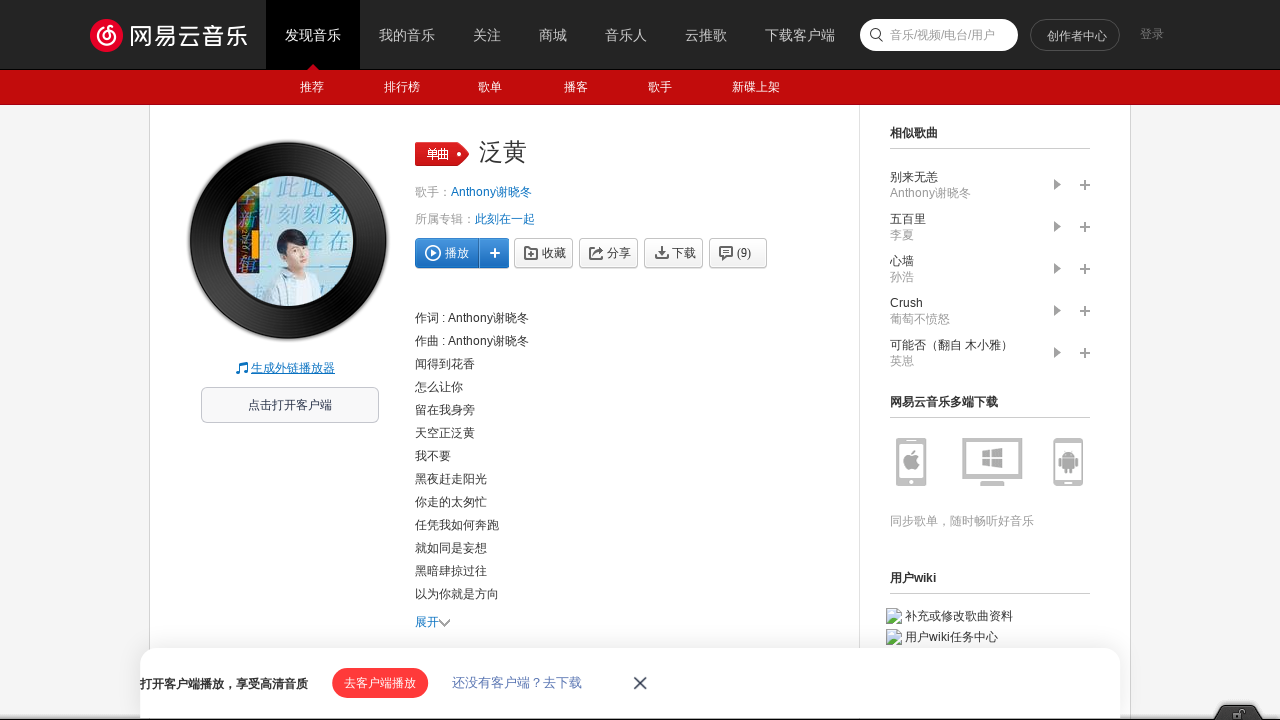

--- FILE ---
content_type: application/javascript
request_url: https://fp-upload.dun.163.com/v2/js/d
body_size: 184
content:
{"code":200,"data":{"dt":"b/807ScP1mREVkQEFQaTn6QqlcgOGtPW","st":1768579281819,"tid":"w3FCOBIjLb1EA1EVAQPTz+Avgc1PT9KC"},"msg":"ok"}

--- FILE ---
content_type: text/plain;charset=UTF-8
request_url: https://music.163.com/weapi/song/lyric?csrf_token=
body_size: 782
content:
{"sgc":false,"sfy":false,"qfy":false,"lrc":{"version":4,"lyric":"[00:00.000] 作词 : Anthony谢晓冬\n[00:01.000] 作曲 : Anthony谢晓冬\n[00:13.513]闻得到花香\n[00:19.007]怎么让你\n[00:20.516]留在我身旁\n[00:26.261]天空正泛黄\n[00:32.008]我不要\n[00:33.513]黑夜赶走阳光\n[00:38.766]你走的太匆忙\n[00:45.257]任凭我如何奔跑\n[00:51.503]就如同是妄想\n[00:57.511]黑暗肆掠过往\n[01:04.763]以为你就是方向\n[01:11.009]我在黑夜彷徨\n[01:17.256]我看不清你模样\n[01:23.765]等待变得漫长\n[01:30.005]你曾给过我希望\n[01:36.275]现在又让我迷茫\n[01:43.031]夜空中的微光\n[01:49.024]将我的影子拉长\n[01:56.276]她就像是天空耀眼的太阳\n[01:59.522]偶尔照进我的小巷抚平忧伤\n[02:02.770]以为她的好 是一种讯号\n[02:05.273]追逐到半空 却发现无法近靠\n[02:09.276]我知道感情有些虚无缥缈\n[02:11.777]就算偶尔拨开云雾还是可能遮挡\n[02:15.023]你越往近的靠 她越往远处跑\n[02:18.270]忽远忽近的关系 快把我给击倒\n[02:21.517]他经历 太多的伤\n[02:27.526]为了你惆怅清狂\n[02:34.021]妄想在你身旁\n[02:40.028]将你拥入胸膛\n[02:47.268]以为你就是方向\n[02:53.527]我在黑夜彷徨\n[02:59.772]我看不清你模样\n[03:06.279]等待变得漫长\n[03:12.276]你曾给过我希望\n[03:18.769]现在又让我迷茫\n[03:25.525]夜空中的微光\n[03:31.520]将我 影子 慢慢拉长\n[03:51.276]我不想不想忧伤\n[03:57.523]我不想不想流浪\n[04:03.777]我不想不想彷徨\n[04:10.283]我不想不想遗忘\n"},"tlyric":{"version":0,"lyric":""},"code":200}

--- FILE ---
content_type: application/javascript
request_url: https://fp-upload.dun.163.com/v2/js/d
body_size: 185
content:
{"code":200,"data":{"dt":"tK+SI1EnSJpEFlVEBAOS2vEqgN1aeQAj","st":1768579282438,"tid":"zohUUt8lggBEVxAQUQKW2vEv1YgPPRUn"},"msg":"ok"}